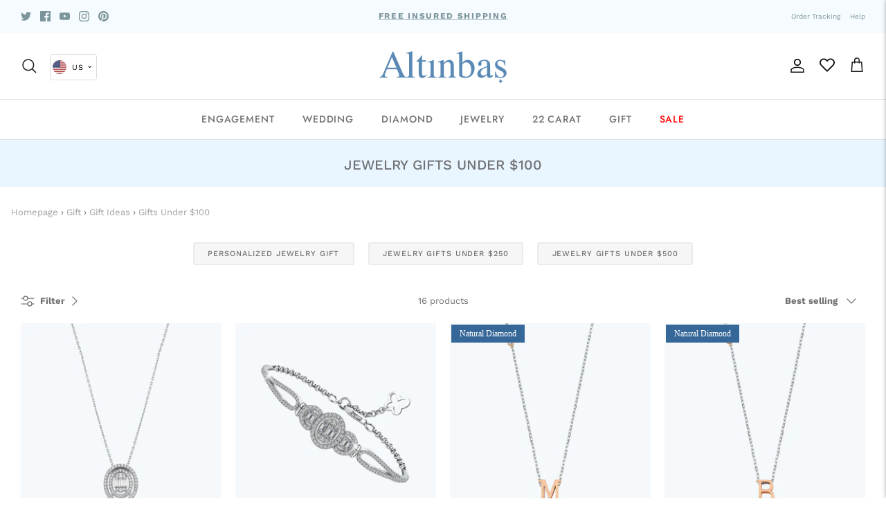

--- FILE ---
content_type: text/javascript
request_url: https://www.altinbas.us/cdn/shop/t/11/assets/custom-script.js?v=127899043770348409591760101783
body_size: 1886
content:
$(function(){if($(document).on("change","[name=id].original-selector",function(){var selected=$(this).val(),variant=hc_product_variants.find(z=>z.id==selected);if(console.log(variant),!variant||!variant.metafields){console.warn("[Custom Script] Variant metafields not available (QuickBuy context)");return}var getMetafield=function(key){var field=variant.metafields.find(z=>z.key===key);return field?field.value:null},gram=getMetafield("gram"),pirlanta_rengi=getMetafield("pirlanta_rengi"),carat_options=getMetafield("carat_options"),pirlanta_berrakligi=getMetafield("pirlanta_berrakligi"),pirlanta_kesimi=getMetafield("pirlanta_kesimi"),d1_=getMetafield("d1_"),d2_=getMetafield("d2_"),d3_=getMetafield("d3_"),ot1isim=getMetafield("ot1isim"),ot2isim=getMetafield("ot2isim"),ot1ct=getMetafield("ot1ct"),lab=getMetafield("lab"),ot2ct=getMetafield("ot2ct"),altin_renk=getMetafield("altin_renk"),altin_ayar=getMetafield("altin_ayar"),totalCarat=(parseFloat(d1_)+parseFloat(d2_)+parseFloat(d3_)).toFixed(2),newHref="https://www.igi.org/verify-your-report/?r="+lab;$(".variant-description-table .table-d1").text(d1_),$(".variant-description-table .table-d2").text(d2_),$(".variant-description-table .table-d3").text(d3_),$(".variant-description-table .table-ot1").text(ot1ct),$(".variant-description-table .table-ot2").text(ot2ct),$(".variant-description-table tbody tr td").eq(2).text(pirlanta_rengi),$(".variant-description-table tbody tr td").eq(3).text(pirlanta_berrakligi),$(".variant-description-table tbody tr td").eq(4).text(pirlanta_kesimi),$(".labgrownlink").attr("href",newHref),$(".title-row h1.title span").text(totalCarat+" ct "),gram=parseFloat(gram).toFixed(2),$(".description-dynamic").text(`${totalCarat} ct | ${pirlanta_rengi} | ${pirlanta_berrakligi} | ${gram} gr | ${altin_ayar} | ${altin_renk}`)}),$("li.is-unavailable").length>0&&$("li.is-unavailable").remove(),$(".input-row .size-chart-container").length>0&&$(".input-row .size-chart-container").remove(),$(".carat-digit").length>0){updateElement(".title-row h1.title span"),updateElement(".description-dynamic"),updateElement(".input-row .cc-select__btn");for(let i=0;i<hc_product_variants.length;i++)updateElement(".input-row .digit-"+hc_product_variants[i].id+" span:first")}if($(".description-dynamic span").length>0){var fixedGram=parseFloat($(".description-dynamic span").html()).toFixed(2);isNaN(fixedGram)||$(".description-dynamic span").html(fixedGram+" gr | ")}});function updateElement(selector){var element=$(selector),value=element.html();if(value){var splitValue=value.split("|");isNaN(parseFloat(splitValue[0]))||(splitValue[0]=parseFloat(splitValue[0]).toFixed(2)+" ct "),element.html(splitValue.join(" | "))}}const selectedLanguage=document.querySelector(".selected-language"),languageOptions=document.querySelector(".language-options");selectedLanguage.addEventListener("click",()=>{languageOptions.classList.toggle("show")});const languageList=document.querySelectorAll(".language-options li");languageList.forEach(language=>{language.addEventListener("click",()=>{const lang=language.getAttribute("data-lang"),img=language.querySelector("img").getAttribute("src"),name=language.querySelector("span").textContent;selectedLanguage.innerHTML=`
      <img src="${img}" alt="${name}">
      <span>${name}</span>
      <i class="fa fa-angle-down"></i>
    `,languageOptions.classList.remove("show")})}),document.addEventListener("click",event=>{!selectedLanguage.contains(event.target)&&!languageOptions.contains(event.target)&&languageOptions.classList.remove("show")}),document.addEventListener("cart.updated",function(event){var subtotal=event.detail.items_subtotal_price;if(subtotal>=400){for(var inCart=!1,i=0;i<event.detail.items.length;i++)if(event.detail.items[i].product_id=="8180966359333"){inCart=!0;break}!inCart&&event.detail.items.every(item=>!item.product_tag.includes("disc5")&&!item.product_tag.includes("disc15"))&&fetch("/cart/add.js",{method:"POST",headers:{"Content-Type":"application/json"},body:JSON.stringify({quantity:1,id:"8180966359333"})}).then(function(response){window.location.reload()})}class CaratRangeInstance{constructor(container){this.container=container,this.selectors={inputMin:".cc-carat-range__input--min",inputMax:".cc-carat-range__input--max",control:".cc-carat-range__control",controlMin:".cc-carat-range__control--min",controlMax:".cc-carat-range__control--max",bar:".cc-carat-range__bar",activeBar:".cc-carat-range__bar-active"},this.controls={min:{barControl:container.querySelector(this.selectors.controlMin),input:container.querySelector(this.selectors.inputMin)},max:{barControl:container.querySelector(this.selectors.controlMax),input:container.querySelector(this.selectors.inputMax)}},this.controls.min.value=parseInt(this.controls.min.input.value===""?this.controls.min.input.placeholder:this.controls.min.input.value),this.controls.max.value=parseInt(this.controls.max.input.value===""?this.controls.max.input.placeholder:this.controls.max.input.value),this.valueMin=this.controls.min.input.min,this.valueMax=this.controls.min.input.max,this.valueRange=this.valueMax-this.valueMin,[this.controls.min,this.controls.max].forEach(item=>{item.barControl.setAttribute("aria-valuemin",this.valueMin),item.barControl.setAttribute("aria-valuemax",this.valueMax),item.barControl.setAttribute("tabindex",0)}),this.controls.min.barControl.setAttribute("aria-valuenow",this.controls.min.value),this.controls.max.barControl.setAttribute("aria-valuenow",this.controls.max.value),this.bar=container.querySelector(this.selectors.bar),this.activeBar=container.querySelector(this.selectors.activeBar),this.inDrag=!1,this.rtl=document.querySelector("html[dir=rtl]"),this.bindEvents(),this.render()}getPxToValueRatio(){var r=this.bar.clientWidth/(this.valueMax-this.valueMin);return this.rtl?-r:r}getPcToValueRatio(){return 100/(this.valueMax-this.valueMin)}setActiveControlValue(value){isNaN(parseInt(value))||(this.activeControl===this.controls.min?(value===""&&(value=this.valueMin),value=Math.max(this.valueMin,value),value=Math.min(value,this.controls.max.value)):(value===""&&(value=this.valueMax),value=Math.min(this.valueMax,value),value=Math.max(value,this.controls.min.value)),this.activeControl.value=Math.round(value),this.activeControl.input.value!=this.activeControl.value&&(this.activeControl.value==this.activeControl.input.placeholder?this.activeControl.input.value="":this.activeControl.input.value=this.activeControl.value,this.activeControl.input.dispatchEvent(new CustomEvent("change",{bubbles:!0,cancelable:!1,detail:{sender:"theme:component:carat_range"}}))),this.activeControl.barControl.setAttribute("aria-valuenow",this.activeControl.value))}render(){this.drawControl(this.controls.min),this.drawControl(this.controls.max),this.drawActiveBar()}drawControl(control){var x=(control.value-this.valueMin)*this.getPcToValueRatio()+"%";this.rtl?control.barControl.style.right=x:control.barControl.style.left=x}drawActiveBar(){var s=(this.controls.min.value-this.valueMin)*this.getPcToValueRatio()+"%",e=(this.valueMax-this.controls.max.value)*this.getPcToValueRatio()+"%";this.rtl?(this.activeBar.style.left=e,this.activeBar.style.right=s):(this.activeBar.style.left=s,this.activeBar.style.right=e)}handleControlTouchStart(e){e.preventDefault(),this.startDrag(e.target,e.touches[0].clientX),this.boundControlTouchMoveEvent=this.handleControlTouchMove.bind(this),this.boundControlTouchEndEvent=this.handleControlTouchEnd.bind(this),window.addEventListener("touchmove",this.boundControlTouchMoveEvent),window.addEventListener("touchend",this.boundControlTouchEndEvent)}handleControlTouchMove(e){this.moveDrag(e.touches[0].clientX)}handleControlTouchEnd(e){e.preventDefault(),window.removeEventListener("touchmove",this.boundControlTouchMoveEvent),window.removeEventListener("touchend",this.boundControlTouchEndEvent),this.stopDrag()}handleControlMouseDown(e){e.preventDefault(),this.startDrag(e.target,e.clientX),this.boundControlMouseMoveEvent=this.handleControlMouseMove.bind(this),this.boundControlMouseUpEvent=this.handleControlMouseUp.bind(this),window.addEventListener("mousemove",this.boundControlMouseMoveEvent),window.addEventListener("mouseup",this.boundControlMouseUpEvent)}handleControlMouseMove(e){this.moveDrag(e.clientX)}handleControlMouseUp(e){e.preventDefault(),window.removeEventListener("mousemove",this.boundControlMouseMoveEvent),window.removeEventListener("mouseup",this.boundControlMouseUpEvent),this.stopDrag()}startDrag(target,startX){this.controls.min.barControl===target?this.activeControl=this.controls.min:this.activeControl=this.controls.max,this.dragStartX=startX,this.dragStartValue=this.activeControl.value,this.inDrag=!0}moveDrag(moveX){if(this.inDrag){var value=this.dragStartValue+(moveX-this.dragStartX)/this.getPxToValueRatio();this.setActiveControlValue(value),this.render()}}stopDrag(){this.inDrag=!1}handleControlKeyDown(e){e.key==="ArrowRight"?this.incrementControlFromKeypress(e.target,10):e.key==="ArrowLeft"&&this.incrementControlFromKeypress(e.target,-10)}incrementControlFromKeypress(control,pxAmount){this.controls.min.barControl===control?this.activeControl=this.controls.min:this.activeControl=this.controls.max,this.setActiveControlValue(this.activeControl.value+pxAmount/this.getPxToValueRatio()),this.render()}handleInputChange(e){e.target.value=e.target.value.replace(/\D/g,""),(!e.detail||e.detail.sender!="theme:component:carat_range")&&(this.controls.min.input===e.target?this.activeControl=this.controls.min:this.activeControl=this.controls.max,this.setActiveControlValue(e.target.value),this.render())}handleInputKeyup(e){setTimeout(function(){this.value=this.value.replace(/\D/g,"")}.bind(e.target),10)}bindEvents(){[this.controls.min,this.controls.max].forEach(item=>{item.barControl.addEventListener("touchstart",this.handleControlTouchStart.bind(this)),item.barControl.addEventListener("mousedown",this.handleControlMouseDown.bind(this)),item.barControl.addEventListener("keydown",this.handleControlKeyDown.bind(this)),item.input.addEventListener("change",this.handleInputChange.bind(this)),item.input.addEventListener("keyup",this.handleInputKeyup.bind(this))})}destroy(){}}class CaratRange extends ccComponent{constructor(){var name=arguments.length>0&&arguments[0]!==void 0?arguments[0]:"carat-range",cssSelector=arguments.length>1&&arguments[1]!==void 0?arguments[1]:".cc-".concat(name);super(name,cssSelector)}init(container){super.init(container),this.registerInstance(container,new CaratRangeInstance(container))}destroy(container){this.destroyInstance(container),super.destroy(container)}}new CaratRange});
//# sourceMappingURL=/cdn/shop/t/11/assets/custom-script.js.map?v=127899043770348409591760101783
